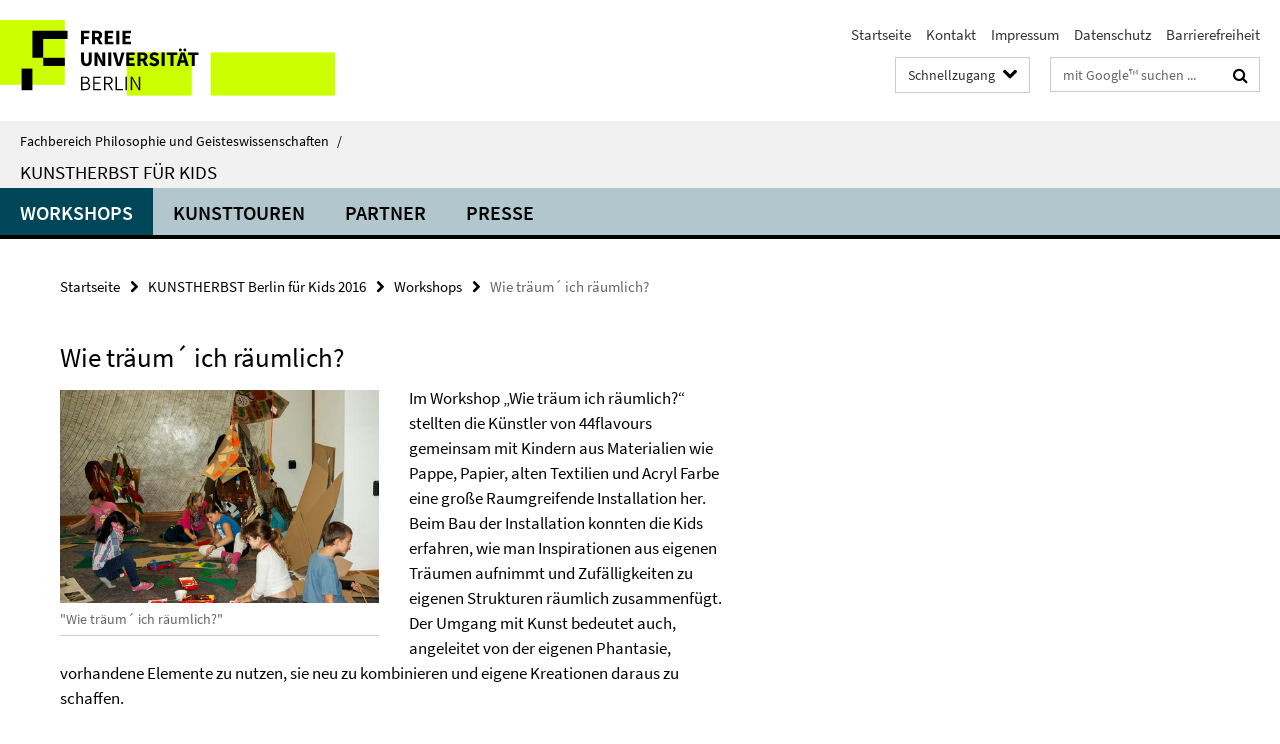

--- FILE ---
content_type: text/html; charset=utf-8
request_url: https://www.geisteswissenschaften.fu-berlin.de/v/kunstherbst/index.html?comp=navbar&irq=1&pm=0
body_size: 1000
content:
<!-- BEGIN Fragment default/25123017/navbar-wrapper/20840729/1609761481/?075614:1800 -->
<!-- BEGIN Fragment default/25123017/navbar/d1890d5034390c46554cf4c19c83e15aaefe19f1/?072615:86400 -->
<nav class="main-nav-container no-print nocontent" style="display: none;"><div class="container main-nav-container-inner"><div class="main-nav-scroll-buttons" style="display:none"><div id="main-nav-btn-scroll-left" role="button"><div class="fa fa-angle-left"></div></div><div id="main-nav-btn-scroll-right" role="button"><div class="fa fa-angle-right"></div></div></div><div class="main-nav-toggle"><span class="main-nav-toggle-text">Menü</span><span class="main-nav-toggle-icon"><span class="line"></span><span class="line"></span><span class="line"></span></span></div><ul class="main-nav level-1" id="fub-main-nav"><li class="main-nav-item level-1 has-children" data-index="0" data-menu-item-path="/v/kunstherbst/workshops" data-menu-shortened="0" id="main-nav-item-workshops"><a class="main-nav-item-link level-1" href="/v/kunstherbst/workshops/index.html">Workshops</a><div class="icon-has-children"><div class="fa fa-angle-right"></div><div class="fa fa-angle-down"></div><div class="fa fa-angle-up"></div></div><div class="container main-nav-parent level-2" style="display:none"><a class="main-nav-item-link level-1" href="/v/kunstherbst/workshops/index.html"><span>Zur Übersichtsseite Workshops</span></a></div><ul class="main-nav level-2"><li class="main-nav-item level-2 " data-menu-item-path="/v/kunstherbst/workshops/Gestern_Im_Heute"><a class="main-nav-item-link level-2" href="/v/kunstherbst/workshops/Gestern_Im_Heute/index.html">DAS GESTERN IM HEUTE</a></li><li class="main-nav-item level-2 " data-menu-item-path="/v/kunstherbst/workshops/Geraeusche_Stadt"><a class="main-nav-item-link level-2" href="/v/kunstherbst/workshops/Geraeusche_Stadt/index.html">GERÄUSCHE IN DER STADT</a></li><li class="main-nav-item level-2 " data-menu-item-path="/v/kunstherbst/workshops/Bunte_Stadt"><a class="main-nav-item-link level-2" href="/v/kunstherbst/workshops/Bunte_Stadt/index.html">WIR PFLANZEN EINE BUNTE STADT IN DEN GRAUEN ASPHALT</a></li><li class="main-nav-item level-2 " data-menu-item-path="/v/kunstherbst/workshops/Wo_bin_ich"><a class="main-nav-item-link level-2" href="/v/kunstherbst/workshops/Wo_bin_ich/index.html">WO BIN ICH MEINE STADT?</a></li><li class="main-nav-item level-2 " data-menu-item-path="/v/kunstherbst/workshops/Spezial"><a class="main-nav-item-link level-2" href="/v/kunstherbst/workshops/Spezial/index.html">WORKSHOP SPEZIAL: GEHEIMNISSE AM HOF IN 360°</a></li></ul></li><li class="main-nav-item level-1" data-index="1" data-menu-item-path="/v/kunstherbst/kunsttouren" data-menu-shortened="0" id="main-nav-item-kunsttouren"><a class="main-nav-item-link level-1" href="/v/kunstherbst/kunsttouren/index.html">KunstTouren</a></li><li class="main-nav-item level-1" data-index="2" data-menu-item-path="/v/kunstherbst/partner" data-menu-shortened="0" id="main-nav-item-partner"><a class="main-nav-item-link level-1" href="/v/kunstherbst/partner/index.html">Partner</a></li><li class="main-nav-item level-1" data-index="3" data-menu-item-path="/v/kunstherbst/presse" data-menu-shortened="0" id="main-nav-item-presse"><a class="main-nav-item-link level-1" href="/v/kunstherbst/presse/index.html">Presse</a></li></ul></div><div class="main-nav-flyout-global"><div class="container"></div><button id="main-nav-btn-flyout-close" type="button"><div id="main-nav-btn-flyout-close-container"><i class="fa fa-angle-up"></i></div></button></div></nav><script type="text/javascript">$(document).ready(function () { Luise.Navigation.init(); });</script><!-- END Fragment default/25123017/navbar/d1890d5034390c46554cf4c19c83e15aaefe19f1/?072615:86400 -->
<!-- END Fragment default/25123017/navbar-wrapper/20840729/1609761481/?075614:1800 -->
